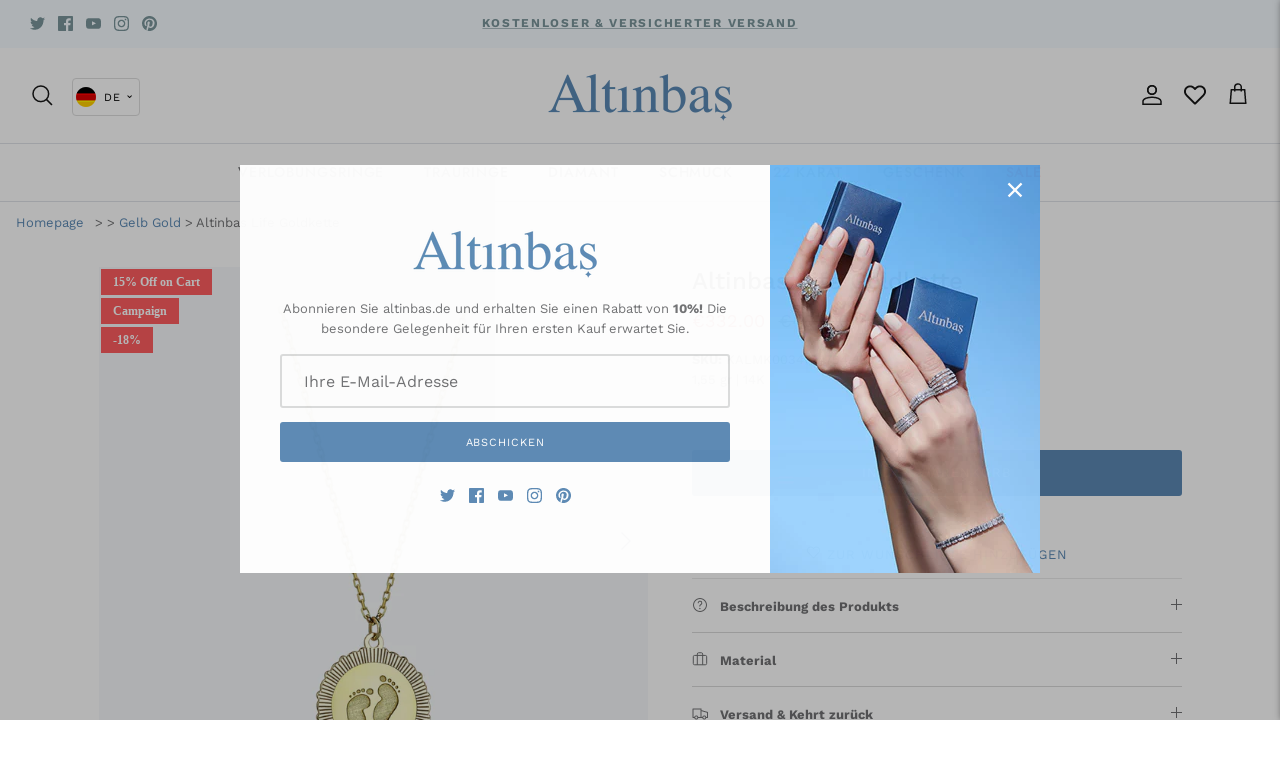

--- FILE ---
content_type: text/css
request_url: https://www.altinbas.de/cdn/shop/t/2/assets/altinbas-product-details.css?v=90215381450372906021681537681
body_size: 9842
content:
.urundetay-v2-product-name{font-size:24px;font-weight:500;color:#2a373a}.urundetay-v2-product-code{font-size:16px;text-align:left;color:#a2a2a2}.urundetay-v2-product-code span{display:inline-block;margin-right:15px}.urundetay-v2-detail{margin:15px auto;font-size:16px;color:#2a373a}.urundetay-v2-detail .urun-hakkinda{font-size:16px;color:#a2a2a2}.urundetay-v2-detail .urun-hakkinda_{font-size:16px;color:#2a373a;font-weight:400}.relative{position:relative!important}.table-responsive{border:solid 1px rgba(115,143,178,.2);border-radius:8px}.table>thead>tr>th{border-bottom:none}.table-responsive tr{border-bottom:solid 1px rgba(115,143,178,.2)}.table-responsive tr th{font-size:17px;font-weight:500;text-align:center;color:#2a373a;border-right:solid 1px rgba(115,143,178,.2)}.table-responsive tr td{font-size:17px;text-align:center;color:#2a373a;border-right:solid 1px rgba(115,143,178,.2)}.table-responsive tr td:last-child,.table-responsive tr th:last-child{border-right:none}.table-responsive tr:last-child{border-bottom:none}.urundetay-v2-label{font-size:15px;color:#738fb2;display:block}.urundetay-v2-select{font-size:15px;color:#a2a2a2;border-radius:8px;float:none;height:auto;border:solid 1px #a2a2a2;background-color:#fff;padding:15px 30px 15px 10px;width:100%;-webkit-appearance:none!important;-moz-appearance:none!important;appearance:none!important;background-repeat:no-repeat;background-size:24px 24px;background-position:calc(100% - 15px) 50%;background-image:url("data:image/svg+xml,%3Csvg width='24' height='24' viewBox='0 0 24 24' fill='none' xmlns='http://www.w3.org/2000/svg'%3E%3Cpath d='m3 7 9 9 9-9' stroke='%2357A0C6' stroke-width='2.6' stroke-linecap='round' stroke-linejoin='round'/%3E%3C/svg%3E%0A")}.urundetay-v2-select option{zoom:1.1}.urundetay-v2-select2{font-size:10px;color:#a2a2a2;border-radius:8px;float:none;height:auto;border:solid .8px #a2a2a2;background-color:#fff;padding:6px 3px;width:100%;-webkit-appearance:none!important;-moz-appearance:none!important;appearance:none!important;background-repeat:no-repeat;background-size:24px 24px;background-position:calc(100% - 15px) 50%;background-image:url("data:image/svg+xml,%3Csvg width='24' height='24' viewBox='0 0 24 24' fill='none' xmlns='http://www.w3.org/2000/svg'%3E%3Cpath d='m3 7 9 9 9-9' stroke='%2357A0C6' stroke-width='2.6' stroke-linecap='round' stroke-linejoin='round'/%3E%3C/svg%3E%0A")}.urundetay-v2-select2-x{background-size:12px 12px;background-position:calc(100% - 5px) 50%;padding-left:6px;font-size:13px}.urundetay-v2-select2 option{zoom:1.1}.product-single-left .product-thumbs li{border-radius:8px!important}.input_textarea{font-size:15px;color:#738fb2;padding:16px;border-radius:8px;border:solid 1px rgba(115,143,178,.2);background-color:#fff;font-weight:400!important;height:120px!important}.input_textarea:hover,.input_textarea:focus{box-shadow:none}.address-v2-select{font-size:15px;color:#738fb2;border-radius:8px;float:none;height:56px!important;border:solid 1px rgba(115,143,178,.2);background-color:#fff;padding:15px 30px 15px 10px;width:100%;-webkit-appearance:none!important;-moz-appearance:none!important;appearance:none!important;background-repeat:no-repeat;background-size:24px 24px;background-position:calc(100% - 15px) 50%;background-image:url("data:image/svg+xml,%3Csvg width='16' height='16' viewBox='0 0 16 16' fill='none' xmlns='http://www.w3.org/2000/svg'%3E%3Cpath d='m2 4.667 6 6 6-6' stroke='%2357A0C6' stroke-width='1.6' stroke-linecap='round' stroke-linejoin='round'/%3E%3C/svg%3E%0A")}[type=radio]:checked,[type=radio]:not(:checked){position:absolute;left:-9999px}[type=radio]:checked+label,[type=radio]:not(:checked)+label{position:relative;padding-left:28px;cursor:pointer;line-height:20px;display:inline-block;color:#666}[type=radio]:checked+label:before,[type=radio]:not(:checked)+label:before{content:"";position:absolute;left:0;top:0;width:18px;height:18px;border:1px solid #57a0c6;border-radius:100%;background:#fff}[type=radio]:checked+label:after,[type=radio]:not(:checked)+label:after{content:"";width:12px;height:12px;background:#57a0c6;position:absolute;top:3px;left:3px;border-radius:100%;-webkit-transition:all .2s ease;transition:all .2s ease}[type=radio]:not(:checked)+label:after{opacity:0;-webkit-transform:scale(0);transform:scale(0)}[type=radio]:checked+label:after{opacity:1;-webkit-transform:scale(1);transform:scale(1)}[type=checkbox]:checked,[type=checkbox]:not(:checked){position:absolute;left:-9999px}[type=checkbox]:checked+label,[type=checkbox]:not(:checked)+label{position:relative;padding-left:28px;cursor:pointer;line-height:20px;display:inline-block;color:#666}[type=checkbox]:checked+label:before,[type=checkbox]:not(:checked)+label:before{content:"";position:absolute;left:0;top:0;width:18px;height:18px;border:1px solid #57a0c6;border-radius:4px;background:#fff}[type=checkbox]:checked+label:after,[type=checkbox]:not(:checked)+label:after{content:"";width:12px;height:12px;background:#57a0c6;position:absolute;top:3px;left:3px;border-radius:4px;-webkit-transition:all .2s ease;transition:all .2s ease}[type=checkbox]:not(:checked)+label:after{opacity:0;-webkit-transform:scale(0);transform:scale(0)}[type=checkbox]:checked+label:after{opacity:1;-webkit-transform:scale(1);transform:scale(1)}.form-control.urundetay-v2-text{border-radius:8px;display:block;width:100%;padding:15px 10px;border:solid 1px #a2a2a2;background-color:#fff;font-size:15px;float:none;height:auto;color:#2a373a}.urundetay-v2-alyans{margin:15px auto}.alyans-title{margin:15px auto;font-size:17px;font-weight:500;color:#2a373a}.urundetay-v2-ring{font-size:16px;font-weight:500;text-decoration:underline;color:#57a0c6}.urundetay-v2-dflexaligncenter{display:flex;align-items:center}.urundetay-v2-alert-success{margin:15px auto;display:flex;align-items:center;border-radius:10px;border:solid 1px #7fbf35;background-color:#f5feea;font-size:14px;font-weight:500;color:#407306}.urundetay-v2-alert-success .svg-bonus{display:inline-block;margin-right:10px}.urundetay-v2-alert-info{margin:15px auto;display:flex;align-items:center;border-radius:8px;border:solid 1px #cee7ff;background-color:#cee7ff;font-size:16px;font-weight:500;color:#04386c}.urundetay-v2-alert-info .svg-bonus img{max-width:24px;max-height:24px;object-fit:contain}.urundetay-v2-alert-info .svg-bonus{display:inline-block;margin-right:10px}.urundetay-v2-cargo{width:100%;font-size:12px;color:#738fb2;font-weight:500;margin:12px auto;display:flex;align-items:center}.urundetay-v2-cargo .svg-cargo{display:inline-block;margin-right:5px}.urundetay-v2-cargo .svg-cargo svg{display:block}.p-0{padding:0}.pr-0{padding-right:0}.pr-1{padding-right:15px}.pl-0{padding-left:0}.pl-1{padding-left:15px}.mb-0{margin-bottom:0}.mb-15{margin-bottom:15px}.mb-30{margin-bottom:30px}.mb-45{margin-bottom:45px}.lh-30{line-height:30px}.mt-0{margin-top:0!important}.mt-15{margin-top:15px}.mt-30{margin-top:30px}.ml-0{margin-left:0}.ml-15{margin-left:15px}.ml-30{margin-left:30px}.mr-0{margin-right:0}.mr-15{margin-right:15px}.mr-15x{margin-right:15px!important}.mr-30{margin-right:30px}.urundetay-v2-product-extras{margin-top:50px}.urundetay-v2-set{padding:16px;border-radius:8px;border:solid .5px rgba(0,0,0,.2);clear:both}.urundetay-v2-set>.row{display:flex;padding:0 10px}.set-item{font-size:16px;font-weight:500;color:#2a373a}.set-item>.row{display:flex;align-items:center}.set-item-img img{width:100%;border-radius:8px;border:solid .5px rgba(0,0,0,.2)}.set-item-price{margin-top:10px}.set-item-submit{font-size:15px;font-weight:500;color:#2a373a;display:flex;align-items:center;flex-direction:column}.btn.btn-set-item{margin-top:15px;padding:8px 16px;border-radius:8px;background:transparent;border:solid 1.6px #57a0c6;font-size:20px;font-weight:600;height:auto;color:#57a0c6}.urundetay-v2-section-carat{font-size:16px;color:#2a373a;font-weight:400}.urundetay-v2-slide{margin-bottom:50px}.urundetay-v2-gift-box{margin:15px auto;padding:15px 15px 15px 80px;border-radius:8px;border:solid 1px #738fb2;background-image:url(../img/gift-ico-v2.PNG);background-size:75px 100px;background-repeat:no-repeat;background-position:-1% 110%;display:flex;align-items:center;flex-direction:row;justify-content:center}.urundetay-v2-gift-box2{margin:15px auto;border:solid 1px #ff5d60;overflow:hidden;border-radius:10px;box-shadow:0 8px 24px #7090b026;background-color:#fff}.vgb2-title{padding:15px;font-size:16px;font-weight:600;text-align:center;color:#fff;background-color:#ff5d60}.vgb2-content{padding:15px;font-size:16px;font-weight:400;line-height:1.78;text-align:left;color:#2a373a;display:flex}.vgb2-content2{font-size:16px}.vgb2-content span{font-weight:500}.vgb2-col-6{display:flex;flex-direction:row;align-items:center;justify-content:space-between}.vgb2-col img{max-width:100%}.vgb2-content .col-3{width:25%;padding:0 15px}.vgb2-content .col-9{width:75%;padding:0 15px}.vgb2-content2 .col-3{width:12.5%;padding:0 15px}.vgb2-content2 .col-9{width:87.5%;padding:0 15px}.vgb2-content .vgb2-col-6:first-child{border-right:1px solid #ff5d60}.vgb2-content2 .vgb2-col-6:first-child{border:none}.urundetay-v2-gift-title{font-size:24px;font-weight:500;color:#5c8ab8;margin-bottom:15px}.urundetay-v2-gift-content{font-size:18px;color:#2a373a;font-weight:400}.urundetay-v2-gift-right{padding-left:15px;display:flex;align-items:center;justify-content:center}.urundetay-v2-gift-right img{width:100%;max-width:115px}.v-orijinal,.v-orijinal2,.d-none{display:none!important}.yoy-title{font-size:17px;font-weight:500;text-align:center;color:#2a373a}.yoy-img{margin:15px auto}.yoy-img img{max-width:100%}.yoy-content{font-size:17px;font-weight:400;text-align:center;color:#2a373a}.yoy-content th{font-weight:500}.yoy-content tbody tr:nth-child(2n){background-color:#f5fafe}#v2-uyelik-header{background-image:url(../images/alt\c4\b1nbas-uye-ol-gorsel.jpg);background-position:center;background-repeat:no-repeat;background-size:cover;padding:200px 35px 35px}.v2-uyelik-header-content{font-size:30px;font-weight:500;color:#5c8ab8;border-radius:8px;padding:50px 30px;background-color:#fff9;display:flex;flex-direction:column;align-items:center;justify-content:center}.v2-uyelik-header-content>.row{width:100%;display:flex;align-items:center;justify-content:center}#v2-uyelik{padding:15px;text-align:center}#v2-uyelik .container{max-width:768px}#v2-uyelik .containerx{max-width:930px}#v2-uyelik .cat-title{font-size:17px;font-weight:500;color:#2a373a;margin:15px auto}.v2-uyelik-fg{text-align:left}.v2-uyelik-fg2{text-align:left;padding:0 15px}.v2-uyelik-fg .v2-form-label{font-size:15px;color:#738fb2;display:block;padding-left:10px}.v2-uyelik-fg .v2-form-select{font-size:15px;color:#738fb2;border-radius:8px;height:56px;float:none;border:solid 1px rgba(115,143,178,.2);background-color:#fff;padding:15px;width:100%;background-repeat:no-repeat;background-size:16px 16px;background-position:calc(100% - 15px) 50%;-webkit-appearance:none;appearance:none;background-image:url("data:image/svg+xml,%3Csvg width='16' height='16' viewBox='0 0 16 16' fill='none' xmlns='http://www.w3.org/2000/svg'%3E%3Cpath d='m2 4.667 6 6 6-6' stroke='%2357A0C6' stroke-width='2.6' stroke-linecap='round' stroke-linejoin='round'/%3E%3C/svg%3E%0A")}.v2-uyelik-fg .v2-form-text{border:solid 1px rgba(115,143,178,.2);font-size:15px;height:56px;color:#2a373a;padding:16px;border-radius:8px;background-color:#fff}.v2-uyelik-fg .v2-form-text:hover,.v2-uyelik-fg .v2-form-text:focus{border:solid 1px #738fb2;box-shadow:none}.uhc-alert{font-size:20px;font-weight:500;color:#f5feea;padding:16px 16px 16px 24px;border-radius:10px;background-color:#7fbf35;margin:50px auto;display:flex;align-items:center;justify-content:flex-start}.uhc-alert svg{margin-right:15px}.uhc-alertv2{position:fixed;margin:15px auto;top:20%;right:0;left:0;max-width:60%;z-index:9999999}#v2-content-bread{margin:15px auto}#v2-content-bread .row-bread{display:flex;flex-direction:row;align-items:center;justify-content:center}#v2-content-bread .row-bread .col{border-right:1px solid rgba(115,143,178,.2);min-width:16%;text-align:center}#v2-content-bread .row-bread .col:first-child{max-width:10%;min-width:10%;border:none;text-align:left}#v2-content-bread .row-bread .col:last-child{border:none}#v2-content-bread .vcb-link{font-size:14px;color:#000;font-weight:400;padding:0 15px}#v2-content-bread .vcb-link:hover,#v2-content-bread .vcb-link:focus{text-decoration:none}#v2-content-bread .vcb-link.main{font-weight:600;padding:0}#v2-content-bread .vcb-link.active{color:#5c8ab8;font-weight:700}#accordion.row-bread-mobil{display:none}#v2-support-content{margin-top:50px}.v2sc-blog{margin-bottom:48px}.v2sc-title{font-size:17px;font-weight:700;color:#2a373a;margin-bottom:25px}.v2sc-content{font-size:14px;font-weight:400;color:#2a373a}.v2sc-content span{font-weight:500;color:#5c8ab8}.v2sc-img{padding:32px;text-align:center;border-radius:10px;border:solid 1px #5c8ab8;transform:scale(1.15);z-index:1;background:#fff;transform-origin:top left}.v2sc-img img{max-width:100px!important}.mbl-bb{display:flex;align-items:center;justify-content:space-between;width:100%}.v2sc-desc{padding:24px 64px;border-radius:10px;border:solid 1px #5c8ab8;background-color:#fff}.mbl-v2scimg-blog,.mobil-card-block-up{display:none}.v2sc-card-content{padding:24px;z-index:1;position:relative;border-radius:10px;box-shadow:0 8px 24px #7090b026;border:solid 1px #5c8ab8;background-color:#fff}.v2sc-card-content>.row{display:flex;flex-direction:row;align-items:center;justify-content:center}.v2sc-card-content>.row .col{border-right:1px solid rgba(115,143,178,.2);min-width:20%;text-align:center;height:100%;display:flex;align-items:center;justify-content:center}.v2sc-card-content>.row .col:last-child{border:none}.v2sc-card-content>.row .col img{max-width:170px}.v2sc-card-content2{margin-bottom:48px;margin-top:-24px;z-index:0}.v2sc-card-content2-desc{padding:48px 24px 24px;border-radius:10px;box-shadow:0 8px 24px #7090b026;border:solid 1px #5c8ab8;background-color:#fff;max-width:80%;margin:0 auto;font-size:18px;font-weight:400;text-align:center;color:#2a373a}.v2sc-card-content2-desc span{font-size:22px;font-weight:700;color:#5c8ab8}.v2sc-2-desc{font-size:18px;font-weight:400;color:#2a373a;text-decoration:underline;margin-bottom:30px}.v2sc-2-desc-2{padding:0 24px}.v2sc-2-desc-2 img{max-width:100%!important}.v2scimg-blog{height:65px;margin:20px auto 0;border-bottom:1px solid rgba(115,143,178,.2)}.v2scimg-blog:last-child{border-color:transparent}.iban-blog{height:90.6px;display:flex;margin-bottom:10px;align-items:center;justify-content:space-between;border-radius:10px;border:solid 1px #5c8ab8;background-color:#fff;padding:0 24px 0 48px;font-size:14px;font-weight:400;color:#2a373a}.iban-blog span{color:#5c8ab8}.iban-blog p{margin-bottom:0}.iban-blog:last-child{margin-bottom:0}.copy-block{font-size:10px;font-weight:500;color:#5c8ab8}.copy-block img{width:24px;height:24px;object-fit:cover;margin-bottom:5px}.copy-block a,.copy-block a:hover,.copy-block a:focus{display:flex;align-items:center;justify-content:center;flex-direction:column;text-decoration:none;color:#5c8ab8}.ready-block{padding:24px 57px;text-align:center;border-radius:10px;border:solid 1px #5c8ab8;background-color:#fff;font-weight:400}.ready-block-title{font-size:24px;font-weight:600;color:#5c8ab8;margin-bottom:10px}.ready-block-desc{font-size:16px;color:#2a373a}.ready-block-desc span{font-weight:600;color:#5c8ab8}.ready-block-code{margin:50px auto}.ready-block-code a{padding:16px 32px;border-radius:10px;border:dashed 1px #5c8ab8;font-size:18px;font-weight:600;color:#5c8ab8}.ready-block-code a:hover,.ready-block-code a:focus{text-decoration:none}.ready-block-code img{margin-left:15px;max-height:30px}.ready-block-content{font-size:14px;color:#2a373a}.copy-icon{cursor:pointer;position:relative;border:5px solid black;width:60px;height:70px;font-size:100px;line-height:34px;word-break:break-word;text-align:center;padding:10px 1px 0;-webkit-user-select:none;user-select:none}.copy-icon:after,.copy-icon:before{content:&#39;&#39;position:absolute;border:solid black;-webkit-transform:translateX(-50%);transform:translate(-50%);left:50%}.copy-icon:after{border-width:6px;border-top-left-radius:6px;border-top-right-radius:6px;width:20px;top:-8px}.copy-icon:before{border-width:6px;bottom:103%;border-radius:50%;background-color:#000}.link-icon{position:absolute;bottom:-13px;right:-20px;border:4px solid black;width:45px;height:17px;border-radius:40px;background:#fff;box-shadow:0 0 0 5px #fff}.link-icon:after,.link-icon:before{content:&#39;&#39;position:absolute;border-style:solid;width:20px}.link-icon:after{top:50%;left:50%;-webkit-transform:translate(-50%,-50%);transform:translate(-50%,-50%);border-width:2px}.link-icon:before{-webkit-transform:rotate(-90deg);transform:rotate(-90deg);left:9px;top:5px;border-color:#fff;border-width:4px}.toastbox{width:280px;padding:10px;background-color:#5c8ab8;color:#fff;text-align:center;border-radius:4px;position:fixed;top:105%;right:15px;-webkit-transition:transform .3s linear;transition:transform .3s linear}.toastbox.toast-tox--active{-webkit-transform:translateY(-150px);transform:translateY(-150px)}.v2-modal-b3{background:#000c}.v2-modal-b3 .modal-header{position:relative}.v2-modal-b3 .modal-dialog{height:100%;overflow:hidden;margin:auto;display:flex;align-items:center;justify-content:center}.v2-modal-b3 .modal-content{height:auto;min-height:30%;max-height:80%;width:100%;overflow-y:auto}.v2-modal-b3 .close{background:transparent;position:absolute;padding:10px 15px;top:0;right:0;cursor:pointer;z-index:8040}.v2-modal-b3 .close:after{content:"\f117";font-family:futura;display:inline-block;font-size:16px;font-weight:400}.v2-modal-b3 .close{right:10px!important;top:10px!important;background-color:#f5fafe!important;border-radius:50%!important;color:#57a0c6!important}#v2cat-seo{margin:30px auto}.v2cat-img img{max-width:100%}.v2cat-title{font-size:24px;font-weight:500;text-align:left;color:#2a373a;margin-bottom:15px}.v2cat-p{font-size:16px;color:#2a373a}.v2cat-p p{margin-bottom:15px}.v2cat-link{margin:30px auto;text-align:center}.v2cat-link a{display:inline-flex;font-size:16px;font-weight:600;color:#57a0c6;background-color:#fff;padding:16px 32px;border-radius:8px;border:solid 1.6px #57a0c6}.v2cat-link a:hover,.v2cat-link a:focus{text-decoration:none;color:#57a0c6}.v2cat-body{height:0px;visibility:hidden;padding:15px 0}.v2cat-link a.v2cat-body-link-close{display:none;align-items:center;justify-content:center;flex-direction:column;width:48px;padding:0;height:48px;font-size:12px;font-weight:600;color:#fff;background-color:#57a0c6;border-radius:50%;border:solid 1.6px #57a0c6}.v2cat-link a.v2cat-body-link-close:hover,.v2cat-link a.v2cat-body-link-close:focus{color:#fff}.v2cat-ss-title{font-size:24px;font-weight:700;margin-bottom:15px;text-align:center;color:#2a373a}.checkLabel{display:inline-block;width:auto;float:none;margin-right:20px;font-size:17px;color:#2a373a}.checkLabel2{text-align:left;display:block;width:100%;font-size:15px;font-weight:500;line-height:1.6;color:#2a373a}.checkLabel2 a,.checkLabel2 a:hover,.checkLabel2 a:focus{color:#57a0c6;text-decoration:underline}.h-56{height:60px;float:left;display:flex;align-items:center}.w-100{width:100%!important}.mw-100{max-width:100%!important}.btn.v2-btn-submit{padding:15px;border-radius:8px;line-height:1.5!important;background-color:#5c8ab8;font-size:20px;font-weight:600;height:auto;width:100%;max-width:420px;color:#f5fafe;display:flex;align-items:center;justify-content:center;margin:0 auto}.btn.v2-btn-submit svg{margin-right:15px;min-width:25px;width:25px}.btn.v2-btn-submit.v2-btn-submit-facebook{background-color:#1877f2}.btn.v2-btn-submit.v2-btn-submit-google{background-color:#2055a9}.loginpageo.btn.v2-btn-submit.v2-btn-submit-facebook,.loginpageo.btn.v2-btn-submit.v2-btn-submit-google{width:auto;display:inline-flex;min-width:190px;margin:15px}.v2-login{max-width:460px;margin:0 auto}.v2-login form{float:none!important}.v2-login-title{font-size:17px;font-weight:500;text-align:center;color:#2a373a}#log3pop{margin-bottom:10px;width:490px;display:none;padding:60px 15px 15px;text-align:center}.log3title{font-size:17px;font-weight:600;line-height:1.29;color:#2a373a;margin-bottom:30px}.log3img{margin-bottom:10px}.log3img img{max-width:120px;border-radius:10px;border:solid .5px rgba(0,0,0,.12)}.log3ptext,.log3ptextc{font-size:14px;font-weight:600;color:#2a373a;margin-bottom:40px}.log3btn .btn-set-item,.log3btn .v2-btn-submit{margin:0 auto;width:100%;padding:16px 8px;height:auto}.v2-remove-item{text-align:center;max-width:490px}.v2-remove-icon{margin:15px auto 25px}.v2-remove-icon img{max-width:64px}.v2-remove-content{margin-bottom:50px;font-size:17px;font-weight:500;text-align:center;color:#2a373a}.v2-remove-links{margin:15px auto}.remove-icon-1{width:calc(48% - 30px);margin:0 15px;display:inline-block;padding:16px;border-radius:8px;border:solid 1px #5c8ab8;background-color:#fff;font-size:20px;font-weight:600;text-align:center;line-height:1.5;text-decoration:none;color:#5c8ab8}.remove-icon-2{width:calc(48% - 30px);margin:0 15px;display:inline-block;padding:16px;border-radius:8px;border:solid 1px #5c8ab8;line-height:1.5;background-color:#5c8ab8;font-size:20px;font-weight:600;text-align:center;text-decoration:none;color:#fff}.remove-icon-1:hover,.remove-icon-1:focus,.remove-icon-2:hover,.remove-icon-2:focus{text-decoration:none}.shopping-cart .v2-order-process{padding:25px 15px;background-color:#fff;border-top-left-radius:8px;border-top-right-radius:8px;border:1px solid #fff}.shopping-cart li.v2-shopping-steps-li{font-weight:400;font-size:20px;text-align:center;color:#738fb2;width:32%;margin:0 auto}.shopping-cart li.v2-shopping-steps-li.active{font-weight:500}.shopping-cart li.v2-shopping-steps-li:before{content:"";width:100%;height:8px;background:#f5fafe;position:absolute;border:solid 1px rgba(92,138,184,.3);left:0;top:50px;border-radius:8px}.shopping-cart li.v2-shopping-steps-li.active:before{background-color:#5c8ab8}.shopping-cart li.v2-shopping-steps-li:after{content:"";background-color:transparent;width:24px;height:24px;position:absolute;background-repeat:no-repeat;right:-12px;top:calc(50% - 12px);background-position:center;background-size:cover;background-image:url("data:image/svg+xml,%3Csvg width='25' height='24' viewBox='0 0 25 24' fill='none' xmlns='http://www.w3.org/2000/svg'%3E%3Cpath d='m7.5 21 9-9-9-9' stroke='%23738FB2' stroke-width='2.6' stroke-linecap='round' stroke-linejoin='round' opacity='.7'/%3E%3C/svg%3E%0A")}.shopping-cart li.v2-shopping-steps-li.active:after{background-color:transparent;background-image:url("data:image/svg+xml,%3Csvg width='25' height='24' viewBox='0 0 25 24' fill='none' xmlns='http://www.w3.org/2000/svg'%3E%3Cpath d='m7.5 21 9-9-9-9' stroke='%235c8ab8' stroke-width='2.6' stroke-linecap='round' stroke-linejoin='round' opacity='1'/%3E%3C/svg%3E%0A")}.shopping-cart li.v2-shopping-steps-li:last-child:after{display:none}.shopping-cart li.v2-shopping-steps-li.bg-ok:before{background-color:#5c8ab8}.v2-alert-log{margin:15px auto!important;display:flex;align-items:center;border-radius:10px;border:solid 1px #5c8ab8;background-color:#f5fafe;font-size:14px;font-weight:500;color:#2a373a}.v2-alert-log .svg-log{display:inline-block;margin-right:10px}.v2-alert-log a{display:inline-block;padding:0 5px;font-weight:600;color:#5c8ab8;text-decoration:underline}.v2-alert-log2{margin:15px auto!important;display:flex;align-items:center;border-radius:10px;border:solid 1px #5c8ab8;background-color:#fff;font-size:14px;font-weight:500;color:#2a373a;box-shadow:0 0 10px #0000001a}.v2-alert-log2 .svg-log{display:inline-block;margin-right:10px}.v2-alert-log2 a{display:inline-block;padding:0 5px;font-weight:600;color:#5c8ab8;text-decoration:underline}.v2-alert-log3{margin:15px auto!important;display:flex;align-items:center;border:solid 1px #cee7ff;border-radius:10px;background-color:#cee7ff;font-size:14px;font-weight:500;color:#04386c}.v2-alert-log3 .svg-log{display:inline-block;margin-right:10px}.v2-alert-log3 a{display:inline-block;padding:0 5px;font-weight:600;color:#cee7ff;text-decoration:underline}.basket-body{padding:16px;margin:15px auto;background-color:#fff;border-bottom-left-radius:8px;border-bottom-right-radius:8px}.v2-basket-body-item{padding:15px;border-bottom:1px solid rgba(115,143,178,.2)}.v2-basket-body-content{display:flex;flex-direction:row;align-items:center;justify-content:flex-start}.v2-col-image{width:10%;display:inline-flex;align-items:center;justify-content:center}.v2-col-detail{width:55%;display:inline-flex;flex-direction:column;align-items:flex-start;justify-content:flex-start;padding:0 15px}.v2-col-code{font-size:10px;color:#2a373a}.v2-col-title{font-size:17px;font-weight:500;color:#2a373a}.v2-col-measure{font-size:13px;color:#2a373a}.v2-col-desc{font-size:13px;font-weight:500;color:#2a373a}.v2-col-qty{width:10%;display:inline-flex;font-size:17px;font-weight:500;color:#2a373a;justify-content:center}.mbl-v2-col-qty{display:none}.v2-col-price{width:15%;display:inline-flex;flex-direction:column;align-items:center;justify-content:center}.v2-col-remove{width:10%;display:inline-flex;align-items:center;justify-content:center;font-size:13px;font-weight:500;color:#2a373a}.v2-old-price{font-size:17px;color:#2a373a;text-decoration:line-through}.v2-new-price{font-size:17px;font-weight:500;color:#5c8ab8}.v2-col-table{margin:15px auto 0;width:100%;font-weight:400}.shopping-cart .table-prices td.gift_cheque_code_12{width:100%;font-size:17px;font-weight:500;color:#2a373a}.shopping-cart .continue-purchase.basketsubmita{width:100%;max-width:100%;height:auto;font-size:20px;line-height:1.5;font-weight:600;color:#f5fafe;display:flex;align-items:center;justify-content:center;padding:12px 16px;border-radius:8px;background-color:#5c8ab8}.basket ul.gift_cheque{width:50%;max-width:50%}#form2 .gift_cheque_code_222{width:30%}.basket ul.gift_cheque li{width:60%;display:inline-block}.basket ul.gift_cheque li.gift_cheque_code_1{width:100%;font-size:17px;font-weight:500;color:#2a373a}.basket ul.gift_cheque li.gift_cheque_code_2{width:100%;font-size:15px;font-weight:500;color:#738fb2;padding-left:10px}.basket ul.gift_cheque li input[type=text]{padding:16px;width:100%;border-top-left-radius:8px;border-bottom-left-radius:8px;height:56px;border:solid 1px #57a0c6;background-color:#fff;font-size:15px;font-weight:400;color:#2a373a}.basket ul.gift_cheque li input[type=submit]{padding:16px;background-color:#57a0c6;height:56px;display:flex;align-items:center;width:100%;justify-content:center;font-size:20px;font-weight:600;color:#f5fafe;border-radius:0 8px 8px 0}.shopping-cart .table-prices{margin:0;width:320px}.shopping-cart .table-prices td{font-size:17px;color:#2a373a;font-weight:400;padding:10px 0}.shopping-cart .table-prices td .prices{font-weight:500}.table-prices-border{border:solid 1px #738fb2!important;border-radius:8px;display:inline-block;clear:both;padding:0 15px;float:right;margin:20px auto}.pricesblue{color:#57a0c6}.pricesblue2{color:#5c8ab8!important}.shopping-cart .table-prices td .prices{text-align:right!important}.basket ul.gift_cheque li.gift_cheque_code_1v2{width:90%}#v2banner-head-up{box-shadow:0 8px 24px #7090b026;border:solid 1px #5c8ab8;border-top-left-radius:16px;border-top-right-radius:16px;background-color:#fff;font-size:20px;color:#5c8ab8;padding:0 16px;clear:both}#v2banner-head-up .panel-default{margin:0 auto;border:none}#v2banner-head-up .panel-heading{background:transparent!important;box-shadow:none!important;border:none!important;padding:0}#v2banner-head-up .panel-title{padding:0;font-size:20px;text-align:left;color:#5c8ab8}#v2banner-head-up .panel-title img{max-height:24px;margin-right:15px}#v2banner-head-up .panel-title a{width:100%;display:block;padding:16px;font-weight:400}#v2banner-head-up .panel-title a:hover,#v2banner-head-up .panel-title a:focus{text-decoration:none;color:#5c8ab8}#v2banner-head-up .panel-body{margin-left:70px;font-size:16px;color:#2a373a;font-weight:500;border-top:solid 1px rgba(115,143,178,.2);padding-left:0}#v2banner-head-up .panel-title a span{background-color:#fff;padding:2px;height:26px;width:26px;border:1px solid #fff;border-radius:50%;float:right}#v2banner-head-up .panel-title a span:after{content:"";display:inline-block;width:20px;height:20px;background-repeat:no-repeat;background-position:center;background-image:url("data:image/svg+xml,%3Csvg width='20' height='20' viewBox='0 0 20 20' fill='none' xmlns='http://www.w3.org/2000/svg'%3E%3Cpath style='transform: rotate(180deg); transform-origin: 50%25 50%25;' d='m2.5 5.833 7.5 7.5 7.5-7.5' stroke='%2357A0C6' stroke-width='2.6' stroke-linecap='round' stroke-linejoin='round'/%3E%3C/svg%3E%0A")}#v2banner-head-up .panel-title a.collapsed span:after{content:"";display:inline-block;width:20px;height:20px;background-image:url("data:image/svg+xml,%3Csvg width='20' height='20' viewBox='0 0 20 20' fill='none' xmlns='http://www.w3.org/2000/svg'%3E%3Cpath d='m2.5 5.833 7.5 7.5 7.5-7.5' stroke='%2357A0C6' stroke-width='2.6' stroke-linecap='round' stroke-linejoin='round'/%3E%3C/svg%3E%0A");background-repeat:no-repeat;background-position:center}#v2banner-head{background-color:#f5fafe;font-size:20px;color:#2a373a;padding:30px 0;clear:both}.vbh-img img{width:100%;object-fit:cover}.vbh-title{font-size:24px;font-weight:500;text-align:left;color:#2a373a}.vbh-r{text-align:right}.vbh-a,.vbh-a:hover,.vbh-a:focus{text-decoration:none;display:flex;width:100%;align-items:center;justify-content:flex-end;text-decoration:none!important}.vbh-a img{max-height:28px;padding-left:15px}.vbh-row{display:flex;align-items:center}.vbh-row-link{display:none}.vbh-bread{font-size:16px!important;color:#a2a2a2}#v2banner-breadcrumb{width:100%;padding:15px;background:#fff}#v2banner-breadcrumb .container{padding:0;overflow-x:auto}#v2banner-star{width:100%;padding:15px;background:#fff;clear:both}.v2-old1-price{text-decoration:line-through;font-size:14px;font-weight:300;text-align:center;color:#2a373a}.v2-old2-price{text-decoration:line-through;font-size:20px;font-weight:500;text-align:center;color:#2a373a}.v2-old3-price{font-weight:500;color:#57a0c6;text-align:center;border-radius:8px;border:solid 1px #57a0c6;padding:5px 10px;display:inline-block}.v2-old3-Text{font-size:10px;display:block;line-height:20px}.v2-old3-Price{font-size:24px;display:block;line-height:26px}#flt-1{padding:15px;margin-top:50px}.dflx100{display:flex;width:100%;align-items:flex-start}.dflx100 .product-box{text-align:center}.dflx100 .product-box img{width:100%;object-fit:contain}.dflx100 .product-box h2{font-size:16px;font-weight:500;text-align:center;color:#2a373a;margin:15px auto;height:auto;line-height:1.5}.dflx100 .product-box .pricev2{font-size:20px;font-weight:600;text-align:center;color:#2a373a}.dflx100 .product-box .old-pricev2{color:#a2a2a2;text-decoration:line-through}.dflx100 .product-box .new-pricev2{color:#5c8ab8}.dflx100 .product-box .topbar{position:absolute;top:15px;left:15px;font-size:16px;font-weight:600;text-align:center;z-index:1;color:#fff;padding:8px 16px;border-radius:8px;border:solid .5px rgba(0,0,0,.2);background-color:#57a0c6}.product-image-top-block{position:absolute;top:15px;left:15px;z-index:9}.product-image-top-block svg{margin-right:5px;max-width:20px;max-height:20px}.product-image-top-block a{display:flex;align-items:center;justify-content:center;margin-right:15px;font-size:12px;font-weight:600;text-align:center;z-index:1;color:#fff;padding:6px 12px;border-radius:8px;text-decoration:none;min-width:140px}.product-image-top-block a.adisc{font-size:16px;margin-right:15px;font-size:12px;font-weight:600;text-align:center;z-index:1;color:#fff;padding:6px 12px;border-radius:8px;border:solid .5px rgba(0,0,0,.2);background-color:#57a0c6}.product-image-top-block a.acamp{border:solid .5px #ff5d60;background-color:#ff5d60}.product-image-top-block a.anew{border:solid .5px #57a0c6;background-color:#57a0c6}.product-image-top-block a.astock{border:solid .5px #ff5d60;background-color:#ff5d60}.product-image-top-block a.aday,.product-image-top-block a.afast{border:solid .5px #5c8ab8;background-color:#5c8ab8}.product-image-top-block a.aup{border:solid .5px #57a0c6;background-color:#57a0c6}.product-image-top-block a:hover,.product-image-top-block a:focus{text-decoration:none}.card-img{position:absolute;right:2px;bottom:2px}.card-img img{height:50px}#v2-basket-buttom{position:fixed;bottom:0;left:0;right:0;width:100%;background-color:#fff;padding:8px;background:#57a0c6;z-index:999!important}.v2-basket-buttom-row-2{display:none}.v2-basket-buttom-row{display:flex;align-items:center}.v2-bb-left{font-size:24px;font-weight:500;color:#fff}.v2-bb-left2{font-size:16px;font-weight:400;color:#fff}.v2-bb-right-text{font-size:16px;font-weight:300;text-align:right;color:#fff}.v2-bb-right-price{text-align:right}.v2v3 .v2-bb-old-price{display:block;font-size:14px;text-decoration:line-through;margin-right:0;text-align:right}.v2v3 .v2-bb-new-price{display:block;font-size:16px;text-decoration:line-through;text-align:right}.v2v3 .v2-bb-right-price{text-align:right;width:100%}.v2v3 .v2-bb-right-text{padding-right:15px;text-align:center;width:100%;margin-bottom:5px;display:flex;justify-content:flex-end;align-items:center}.v2v3 .row3{width:100%;margin:0 auto;justify-content:space-between;display:flex;align-items:center}.multprice{font-weight:500;color:#fff;text-align:center;border-radius:8px;border:solid 1px #fff;HEIGHT:100%}.multpriceText{font-size:10px;display:block;line-height:20px}.multpricePrice{font-size:20px;display:block;line-height:26px}.v2-bb-old-price{font-size:24px;font-weight:300;text-align:right;margin-right:15px;text-decoration:line-through;color:#fff}.v2-bb-new-price{font-size:24px;font-weight:600;text-align:right;color:#fff}.v2-basket-buttom-link{text-decoration:none;font-size:16px;font-weight:600;color:#57a0c6;padding:16px 24px;border-radius:8px;background-color:#fff;max-width:100%;display:inline-flex;align-items:center;justify-content:center;width:100%}.v2-basket-buttom-link img{margin-right:5px}.v2-basket-buttom-link:hover,.v2-basket-buttom-link:focus{text-decoration:none;color:#57a0c6}.vwf23d,.border-color-transparent{border-color:transparent!important}.bbr-2{display:flex;align-items:flex-end;justify-content:center;flex-direction:column}.bbr-3{text-align:right}.v2-begenEkle{background-color:#fff!important;border-radius:15px!important;padding:10px!important;height:auto;width:45px;height:45px;display:flex;align-items:center;justify-content:center;right:15px!important;top:15px!important}.urundetay-v2-alert-group .div1{padding:5px 15px;text-align:center}.urundetay-v2-alert-group .div2{padding:5px 15px}.urundetay-v2-alert-group .v2ag-1{display:flex;align-items:center;justify-content:center;flex-direction:row;border-radius:10px;box-shadow:0 0 10px #0000001a;border:solid 1px #5c8ab8;background-color:#fff;margin:15px auto;padding:0}.urundetay-v2-alert-group p{border-bottom:1px dotted #738fb2;padding:10px 0;margin:0 auto}.urundetay-v2-alert-group p:last-child{border:none}.urundetay-v2-alert-group a{font-size:14px;color:#2a373a;font-weight:500}.urundetay-v2-alert-group a:hover,.urundetay-v2-alert-group a:focus{text-decoration:none}.urundetay-v2-alert-group img{max-width:80%}.urundetay-v2-alert-group .v2ag-2{display:flex;align-items:center;justify-content:center;flex-direction:row;border-radius:10px;box-shadow:0 0 10px #0000001a;border:solid 1px #7fbf35;background-color:#fff;margin:15px auto;padding:0}.urundetay-v2-alert-group .v2ag-2 img{max-width:100%}.product-extras-mobile{display:none}#accordion{margin:20px auto}#accordion.panel-group2{border:1px solid rgba(115,143,178,.2);border-radius:15px;padding:5px}#accordion.panel-group3{border:1px solid #57a0c6;border-radius:15px;padding:5px}#accordion.panel-group3 .v2-adres-fg{padding-left:0}#accordion .card-date{display:inline-block;width:auto;margin-right:15px;float:none;width:110px}#accordion .v2-adres-fg small{font-size:15px;font-weight:500;text-decoration:underline;color:#57a0c6}#accordion .panel,#accordion .panel-heading,#accordion panel-title,#accordion .panel-body{border:0}#accordion .panel{box-shadow:none;background-color:transparent;border-bottom:1px solid rgba(115,143,178,.2);font-weight:400}#accordion.panel-group3 .panel{border-bottom:1px solid #57a0c6;border-radius:0;padding:5px 0}#accordion .panel .urundetay-v2-cargo{color:#2a373a;font-weight:400}#accordion .panel .panel-heading{background-color:transparent;border-radius:0}#accordion .panel:last-child{border:none}#accordion .panel .panel-heading .panel-title a{text-decoration:none;display:block;width:100%;line-height:26px}#accordion .panel .panel-heading .panel-title a span{float:right}#accordion .panel .panel-heading .panel-title a span:after{content:"";display:inline-block;width:20px;height:20px;background-repeat:no-repeat;background-position:center;background-image:url("data:image/svg+xml,%3Csvg width='20' height='20' viewBox='0 0 20 20' fill='none' xmlns='http://www.w3.org/2000/svg'%3E%3Cpath style='transform: rotate(180deg); transform-origin: 50%25 50%25;' d='m2.5 5.833 7.5 7.5 7.5-7.5' stroke='%2357A0C6' stroke-width='2.6' stroke-linecap='round' stroke-linejoin='round'/%3E%3C/svg%3E%0A")}#accordion .panel .panel-heading .panel-title a.collapsed span:after{content:"";display:inline-block;width:20px;height:20px;background-image:url("data:image/svg+xml,%3Csvg width='20' height='20' viewBox='0 0 20 20' fill='none' xmlns='http://www.w3.org/2000/svg'%3E%3Cpath d='m2.5 5.833 7.5 7.5 7.5-7.5' stroke='%2357A0C6' stroke-width='2.6' stroke-linecap='round' stroke-linejoin='round'/%3E%3C/svg%3E%0A");background-repeat:no-repeat;background-position:center}.address-page-title{font-size:17px;font-weight:500;text-align:left;color:#2a373a;margin-bottom:15px}.address-page-title-blue{font-size:20px;font-weight:500;text-align:left;color:#738fb2;margin-bottom:15px}.address-page-radio-group{display:inline-block;font-size:17px;text-align:left;color:#2a373a;margin-right:50px}.address-page-radio-group-2{font-size:17px;text-align:left;color:#2a373a}.brdrb-1{border-bottom:1px solid rgba(115,143,178,.2);padding-bottom:15px}.basket-block-limit{padding:15px;border-radius:8px;border:solid 1px rgb(115,143,178,.3)}.basket-block{width:80%;display:inline-block}.basket-block-limit .v2-col-image{width:15%;display:inline-flex;align-items:center;justify-content:center}.basket-block .v2-col-desc,.basket-block .v2-col-measure{font-size:13px;font-weight:400}.basket-block .v2-col-title{font-size:16px}.basket-block .mbbb-col-60{display:inline-block;width:60%}.basket-block .mbbb-col-40{display:inline-block;width:37%;text-align:right}.basket-block-limit .table-prices{margin:5px auto;width:100%;float:none;text-align:left}.basket-block-limit .table-prices .prices{font-weight:600}.basket-block-limit .table-prices td{padding:5px 15px}.payment-page-desc{padding:15px;font-size:17px;line-height:1.65;text-align:left;color:#2a373a;font-weight:400}.payment-page-desc p{margin-bottom:5px}.v2-adres-label{font-size:15px;font-weight:500;color:#738fb2;display:flex;align-items:center;padding-left:10px}.v2-adres-label svg{margin-right:5px}.v2-adres-text{font-size:15px;color:#738fb2}button[type=submit].btn-adres{width:100%;max-width:100%;height:auto;font-size:20px;line-height:1.5;font-weight:600;color:#fff;display:flex;align-items:center;justify-content:center;padding:12px 16px;border-radius:8px;background-color:#5c8ab8;margin-top:30px;display:block}.v2-yeni-adres-ekle{padding:20px 16px;border-radius:8px;border:solid 1px rgba(115,143,178,.2);background-color:#fff;min-height:144px;display:flex;flex-direction:column;justify-content:center;align-items:center}.v2-yeni-adres-ekle a{display:block;width:100%;text-align:center}.v2-yeni-adres-ekle span{font-size:15px;font-weight:600;text-align:center;color:#5c8ab8;text-decoration:underline}.v2-adres-blok{padding:20px 16px;border-radius:8px;border:solid 1px rgba(115,143,178,.2);background-color:#fff;min-height:144px;font-weight:400}.v2-adres-blok-default{background-color:#57a0c60d;border-radius:8px;border:solid 1px #5c8ab8}.v2-adres-blok-up{margin:5px auto}.v2-adres-blok-up .address-page-radio-group-2{display:inline-block;width:75%}.v2-adres-blok-up .address-page-radio-group-2 label{font-size:15px;color:#738fb2}.v2-adres-blok-up a{display:inline-block;width:20%;text-align:right;font-size:15px;line-height:20px;font-weight:500;text-decoration:underline;color:#57a0c6}.v2-adres-blok-title{font-size:15px;text-align:left;color:#2a373a;display:flex;align-items:center}.v2-adres-blok-title svg{margin-right:5px}.v2-adres-blok-phone{font-size:13px;color:#2a373a;display:flex;align-items:center;justify-content:flex-end}.v2-adres-blok-adres{font-size:15px;margin:15px auto;text-align:left;color:#2a373a}.siparis-tb-w-a{float:right}.siparis-tb-w-a svg path{fill:#57a0c6}.order-process #accordion .panel .panel-heading .panel-title a span{background-color:#5c8ab8;padding:2px;height:26px;width:26px;border:1px solid #fff;border-radius:50%}.order-process #accordion .panel .panel-heading .panel-title a.collapsed span{background-color:#fff;border-color:#5c8ab8;padding:3px 2px}.order-process #accordion .panel .panel-heading .panel-title a.collapsed span:after{background-image:url("data:image/svg+xml,%3Csvg width='20' height='20' viewBox='0 0 20 20' fill='none' xmlns='http://www.w3.org/2000/svg'%3E%3Cpath d='m2.5 5.833 7.5 7.5 7.5-7.5' stroke='%235c8ab8' stroke-width='2.6' stroke-linecap='round' stroke-linejoin='round'/%3E%3C/svg%3E%0A")}.order-process #accordion .panel .panel-heading .panel-title a span:after{background-image:url("data:image/svg+xml,%3Csvg width='20' height='20' viewBox='0 0 20 20' fill='none' xmlns='http://www.w3.org/2000/svg'%3E%3Cpath style='transform: rotate(180deg); transform-origin: 50%25 50%25;' d='m2.5 5.833 7.5 7.5 7.5-7.5' stroke='%23fff' stroke-width='2.6' stroke-linecap='round' stroke-linejoin='round'/%3E%3C/svg%3E%0A")}.mbl-basket-block{display:none}.fancybox-overlay,.fancybox-opened{z-index:9999999999}.fancybox-inner{overflow-x:hidden!important}.fancybox-close{right:30px!important;top:15px!important;background-color:#f5fafe!important;border-radius:50%!important;color:#57a0c6!important}.mfb-head{display:flex;align-items:center;justify-content:space-between;text-align:center}.my-filter-order{display:none}.my-filter-btn{font-size:16px;font-weight:500;color:#5c8ab8;padding:15px;display:block}.my-filter-btn img{width:20px;margin-right:5px}.my-filter-btn:hover,.my-filter-btn:focus{color:#5c8ab8;text-decoration:none}.my-filter-btn-order{border:1px solid transparent;background-repeat:no-repeat;background-size:24px 24px;background-position:calc(100% - 15px) 50%;background-image:url("data:image/svg+xml,%3Csvg width='16' height='16' viewBox='0 0 16 16' fill='none' xmlns='http://www.w3.org/2000/svg'%3E%3Cpath d='m2 4.667 6 6 6-6' stroke='%2357A0C6' stroke-width='1.6' stroke-linecap='round' stroke-linejoin='round'/%3E%3C/svg%3E%0A")}.dropdown.open .my-filter-btn-order{border:1px solid #57A0C6;border-top-right-radius:8px;border-top-left-radius:8px;border-bottom:none;background-image:url("data:image/svg+xml,%3Csvg width='16' height='16' viewBox='0 0 16 16' style='transform: rotate(180deg); transform-origin: 50%25 50%25;' fill='none' xmlns='http://www.w3.org/2000/svg'%3E%3Cpath d='m2 4.667 6 6 6-6' stroke='%2357A0C6' stroke-width='1.6' stroke-linecap='round' stroke-linejoin='round'/%3E%3C/svg%3E%0A")}.my-count-text{font-size:14px;color:#a2a2a2}.my-filter-dropdown-menu{top:96%;left:0;width:100%;max-width:100%;padding:24px 16px;background:#fff;border:1px solid #57A0C6;border-radius:0 0 8px 8px/0px 0px 8px 8px;border-top:none;box-shadow:none}.panel-heading-top-0{padding-top:0!important}.v2-btn-filter-c{border:solid 1px #5c8ab8;border-top-left-radius:8px;border-top-right-radius:8px}.card-item-group .mygroup-sablons .owl-dots{bottom:20px!important;top:auto!important;height:calc(100% - 20px)!important}.mygroup-sablons .owl-dots .owl-dot span{background:#fff;width:20px;height:7px;display:inline-block;border:.1px solid #748db182;left:0;margin:0 5px;bottom:5px;position:absolute}.mygroup-sablons .owl-dots .owl-dot.active span{background:#5787b5;border:.1px solid #748db182}.mygroup-sablons .owl-dots{height:100%;position:absolute;top:0;width:100%}.mygroup-sablons .owl-dots .owl-dot{height:100%;position:relative;width:30px}.relative:hover .my-owl-nav{display:block}.my-owl-nav{display:none;position:absolute;left:7px;bottom:7px;z-index:1}.my-owl-nav span{background:transparent;margin:0 3px;padding:0;display:inline-block}.my-owl-nav span:hover{cursor:pointer}.v2-share-blog{margin-bottom:50px}.share-new-blog{display:flex;flex-direction:row;justify-content:space-around;align-items:flex-start;border:solid .5px rgba(87,160,198,.2);border-radius:8px}.snb:last-child{border:none}.snb{display:flex;align-items:center;justify-content:center;padding:10px 18px;border-right:.5px solid rgba(87,160,198,.2)}.snb a{height:24px}.snb svg{height:24px}.wrapflex{display:flex;flex-wrap:wrap;margin-bottom:15px}.my-border-box{padding:16px 20px;height:100%;width:100%;border-radius:8px;border:solid 1px rgba(115,143,178,.2);background-color:#fff;float:left}.pirlanta-table th{width:calc(100% / 7);font-size:16px!important;font-weight:500!important}.pirlanta-table td{font-size:13px!important;font-weight:400!important}.standart-table th{font-size:16px!important;font-weight:500!important}.standart-table td{font-size:13px!important;font-weight:400!important}.uh-title{font-size:30px;font-weight:700;line-height:.8;text-align:center;color:#5c8ab8}.uh-text{font-size:16px;line-height:1.56;text-align:center;color:#2a373a}.uh-content{padding:30px 50px}#v2cat-list{padding:50px 0}.v2-maincat{width:19%;padding:15px;display:inline-flex;align-items:center;justify-content:center;flex-direction:column;margin-bottom:15px}.v2-maincat a,.v2-maincat a:hover,.v2-maincat a:focus{text-decoration:none}.v2-maincat-img{border:solid 1px #5c8ab8;border-radius:50%;margin-bottom:25px;overflow:hidden}.v2-maincat-img img{max-width:100%}.v2-maincat-title{font-size:16px;line-height:1.56;text-align:center;color:#000;font-weight:400}#v2cat-tab{padding:50px 0 0;text-align:center}#v2cat-tab .nav-tabs{display:flex;align-items:center;justify-content:center;border:none}#v2cat-tab .nav-tabs li{font-size:18.7px;font-weight:500;text-align:center;margin:0 -1px;color:#a2a2a2}#v2cat-tab .nav-tabs li a{border:none;color:#a2a2a2;padding:20px;border-bottom:1px solid #5c8ab8}#v2cat-tab .nav-tabs li a:hover,#v2cat-tab .nav-tabs li a:focus{color:#5c8ab8;text-decoration:none;background:transparent}#v2cat-tab .nav-tabs li.active a{color:#5c8ab8;font-weight:700;border-bottom:4px solid #5c8ab8;background:transparent}#v2cat-tab .tab-content{padding:50px 0}.v2-filter-body-mobil-head{display:none}.v2-btn-filter:hover,.v2-btn-filter:focus{color:#5c8ab8;text-decoration:none}.v2-btn-filter-o2,.v2-filter-body-mobil,.v2-filter-body-order{display:none}.ct-l{position:relative}.ctt-l{position:sticky;top:20px;z-index:99;background:#fff}.ct-r{padding:0;display:block}.d-flexx{display:flex;align-items:center;justify-content:center}.v2-filter-body{display:none;padding:15px 0;border:1px solid #f5fafe;border-bottom-left-radius:8px;border-bottom-right-radius:8px}.v2-filter-body-open{display:block;border:solid 1px #5c8ab8}.v2-filter-body .form-group{margin-bottom:0}.px-3{padding:0 25px}.v2-filter-body .panel-group{margin:0!important}.v2-filter-body .panel-heading{border:1px solid #f5fafe;padding:15px;border-radius:0}.v2-filter-body .panel-collapse{border:1px solid #f5fafe;padding:15px}.v2-filter-body .panel-title{font-size:16px;line-height:2;color:#2a373a;font-weight:400}.v2h2relate{font-weight:400!important;font-size:32px!important;font-stretch:normal;font-style:normal;line-height:normal;letter-spacing:4.57px;text-align:center;color:#2a373a;margin-top:0;text-transform:uppercase}.mb-1{margin-bottom:15px;display:flex}.v22product-box{border:none;margin-bottom:30px;height:auto}.fxx3{display:flex;align-items:center;justify-content:center;flex-direction:column}.v2-btn-filter-2,.v2-btn-sort-2{display:none}button.apply-link{padding:16px;background-color:#57a0c6;font-size:16px;border:1px solid #57a0c6;border-radius:8px;font-weight:600;height:auto;width:100%;color:#fff}button.apply-link2{padding:16px;background-color:#fff;font-size:16px;border:1px solid #57a0c6;border-radius:8px;font-weight:600;height:auto;width:100%;color:#57a0c6}button.apply-link:hover,button.apply-link:focus{text-decoration:none;color:#fff}button.apply-link2:hover,button.apply-link2:focus{text-decoration:none;color:#57a0c6}.v2-redgift-box{padding:25px 25px 45px;border-radius:10px;border:solid .5px #ff5d60;background-color:#fff;margin-bottom:15px;clear:both}.v2-redgift-box-title{font-size:20px;font-weight:600;text-align:center;color:#ff5d60;margin-bottom:15px}.v2-redgift-box-text{font-size:14px;text-align:center}.v2-redgift-box-text p{font-size:14px;text-align:center;line-height:1.5;margin-bottom:5px;font-weight:500}.v2-redgift-box-text a,.v2-redgift-box-text a:hover,.v2-redgift-box-text a:focus{font-weight:700;color:#ff5d60;text-decoration:none}.v2-redgift-box-bar{margin:15px auto;padding:15px 50px}.v2-progress{border:1px solid #ff5d60;background-color:#fff;height:8px;width:100%;border-radius:4px;position:relative}.v2-progress-bar{width:100%;height:8px;background:#ff5d60;border-radius:4px}.v2-progress-bar-gift1{position:relative;left:calc(50% - 55px);top:-24px;width:110px;display:inline-flex;align-items:center;justify-content:center;flex-direction:column}.v2-progress-bar-gift2{position:relative;left:calc(100% - 165px);top:-24px;width:110px;display:inline-flex;align-items:center;justify-content:center;flex-direction:column}.v2-progress-bar-gift-img{border:1px solid #ff5d60;border-radius:50%;width:40px;height:40px;background:#fff;margin-bottom:15px;display:flex;align-items:center;justify-content:center}.v2-progress-bar-gift-img img{width:24px}.v2-progress-bar-gift-text{width:112px;font-size:14px;font-weight:600;text-align:center;color:#ff5d60}.v2-progress-bar-gift1.active .v2-progress-bar-gift-img,.v2-progress-bar-gift2.active .v2-progress-bar-gift-img{background:#ff5d60}.v2-progress-bar-gift1.active .v2-progress-bar-gift-img img,.v2-progress-bar-gift2.active .v2-progress-bar-gift-img img{filter:brightness(100)}.help-block,.has-error,.has-success{margin:0 auto}.has-error::placeholder{color:#ff453a}.required-item-text.has-error{border-color:#ff453a;background-image:url(../images/warning.png);background-position:calc(100% - 15px) 50%;background-repeat:no-repeat;background-size:16px}.required-item-select.has-error{border-color:#ff453a;background-image:url("data:image/svg+xml,%3Csvg width='16' height='16' viewBox='0 0 16 16' fill='none' xmlns='http://www.w3.org/2000/svg'%3E%3Cpath d='m2 4.667 6 6 6-6' stroke='%23ff453a' stroke-width='2.6' stroke-linecap='round' stroke-linejoin='round'/%3E%3C/svg%3E%0A")}.required-item-label.has-error,.required-item-label.has-error a,.required-item-label.has-error a:hover,.required-item-label.has-error a:focus{color:#ff453a}.required-item-label.has-error:before{border-color:#ff453a!important}.required-item-checkbox.has-error,.required-item-radio.has-error{border-color:#ff453a!important}.required-item-text.has-error:hover,.required-item-text.has-error:focus,.required-item-select.has-error:hover,.required-item-select.has-error:focus,.required-item-checkbox.has-error:hover,.required-item-checkbox.has-error:focus,.required-item-radio.has-error:hover,.required-item-radio.has-error:focus{border-color:#ff453a!important}@media (max-width: 1200px){.v2-uyelik-header-content{font-size:24px;padding:30px 15px}#v2-content-bread .vcb-link{padding:0 5px}#v2-content-bread .row-bread .col{min-width:auto;align-items:center;justify-content:center;display:flex}.iban-blog span{display:block}}@media (max-width: 992px){.urundetay-v2-set>.row{flex-direction:column}.set-item{margin-bottom:15px}.set-item-img img{width:auto;max-height:80px}#v2-uyelik-header{padding:120px 35px 35px}.v2-alert-log{display:block}.v2-alert-log a{display:inline;padding:0}.v2-basket-buttom-row{flex-direction:column;text-align:center}.breadcrumb li a{font-size:8px}.vgb2-content .vgb2-col-6:first-child{border-color:transparent}#v2-basket-buttom{background:#57a0c6}.v2-basket-buttom-row{display:none}.v2-basket-buttom-row-2{display:block}.v2-basket-buttom-row-2 .multprice{width:100%}.v2-basket-buttom-row-2 .v2-bb-right-text{text-align:center}.thro{text-decoration:line-through}.v2-basket-buttom-row-2 .col-6{width:49%;display:inline-flex;margin-bottom:15px;align-items:center;justify-content:center;flex-direction:column}.v2-basket-buttom-row-2 .col-12{width:100%;clear:both;display:block}.v2-bb-right-text{text-align:left;color:#fff;font-size:16px;font-weight:400}.v2-bb-right-price{text-align:left;color:#fff}.v2-bb-old-price{color:#fff;font-size:14px}.v2-bb-new-price{color:#fff;font-size:16px}.v2-basket-buttom-link{color:#57a0c6;background-color:#f5fafe;padding:16px 8px}.ready-block{padding:25px 15px}.ready-block-title{font-size:16px}.ready-block-desc{font-size:14px}.ready-block-code{margin:35px auto}.uhc-alert{font-size:14px;text-align:left;margin:25px auto}#v2banner-head-up{margin:15px}#v2banner-head-up .panel-body{padding-left:0;margin-left:0;font-size:14px}.v2sc-img img{max-width:100%!important}.v2sc-card-content>.row .col img{max-width:100%!important;padding:0 15px}.v2scimg-blog{display:flex;align-items:center;justify-content:center}.uhc-alertv2{max-width:85%;top:5%}.v2sc-card-content{margin-left:-15px;margin-right:-15px;border-radius:0}.v2sc-card-content2-desc p{margin-bottom:0}.v2-maincat{width:24%}.uh-title{font-size:16px}.uh-text{font-size:12px}}@media (max-width: 768px){.share-new-blog,.urundetay-v2-cargo{width:100%!important}.share-new-blog .col-xs-3{padding:10px 29px!important}.v2-uyelik-header-content>.row{display:block;text-align:center}#v2-uyelik-header .col-sm-12{width:100%;max-width:100%}.btn.v2-btn-submit{font-size:16px}.loginpageo12{display:flex;align-items:center;justify-content:center;flex-direction:row}.loginpageo.btn.v2-btn-submit.v2-btn-submit-facebook,.loginpageo.btn.v2-btn-submit.v2-btn-submit-google,.hbtnsbHeaderSbmt a{min-width:150px;margin:15px 5px;padding:15px 5px;font-size:14px}.hbtnsbHeaderSbmtXs{padding:15px 5px}.v2-uyelik-fg2{padding:0}.mbv2-uyelik-fg2-15{margin-bottom:15px}.mbblockclearboth{display:block;clear:both}.shopping-cart .table-prices{width:100%}.shopping-cart .continue-purchase.basketsubmita{font-size:16px;padding:8px 16px}.shopping-cart .v2-order-process{padding:10px 15px}.order-process .shopping-steps li{display:inline-flex;font-size:9px;font-weight:500;align-items:center;justify-content:center}.order-process .shopping-steps li.active{display:inline-flex}.shopping-cart li.v2-shopping-steps-li.active{font-weight:600}.shopping-cart li.v2-shopping-steps-li:before{top:30px}.order-process-top{border-color:transparent}.shopping-cart{padding:15px}.v2-col-title{font-size:10px}.v2-col-desc,.v2-col-measure{font-size:9px}.v2-col-qty{font-size:9px;display:none}.v2-old-price,.v2-new-price{font-size:10px}.product-for-gtm svg{width:16px}.mbl-v2-col-qty{display:inline-flex;margin-right:15px}.basket ul.gift_cheque{width:100%;max-width:100%}.insreturntoback{display:none}.urundetay-v2-dflexaligncenter{flex-direction:column}.urundetay-v2-gift-box{flex-direction:column;text-align:center;justify-content:center;align-items:center}.urundetay-v2-gift-box{padding:15px;background-position:102% 0%;background-image:url(../img/mbl-gift-ico-v2.jpg)}.urundetay-v2-gift-left{padding-right:80px}.urundetay-v2-gift-title{font-size:16px;text-align:left}.urundetay-v2-gift-content{font-size:14px;text-align:left}.urundetay-v2-gift-right{padding-left:0}.urundetay-v2-gift-right img{max-width:100%}.product-thumbs{display:none!important}.detay-sablons .owl-dots .owl-dot{width:6px!important;height:6px!important;border-radius:50%;background:#e8f0fe!important;border-color:#e8f0fe!important}.detay-sablons .owl-dots .owl-dot.active{width:8px!important;height:8px!important;border-color:#738fb2!important;background-color:#738fb2!important}.urundetay-v2-dflexaligncenter{align-items:flex-start}.mb-pl-0{padding-left:0}.urundetay-v2-set{border-color:#57a0c6;margin-bottom:0;padding:0}.set-item-submit>.row{width:100%}.set-item-submit>.row>.col-md-6{width:50%;display:inline-block}.set-item-submit>.row>.col-md-6:last-child{text-align:right}.set-item>.row>.col-md-6{width:30%;display:inline-block}.set-item>.row>.col-md-6:last-child{width:70%;display:inline-block}.set-item-submit.ml-15{margin-left:0;margin-bottom:0;padding:8px 0 0}.set-item{border-bottom:1px solid #ddd;padding:8px 16px;margin-bottom:0}.set-item-submit{border-bottom:none}.btn.btn-set-item{width:100%;background:#57a0c6;color:#fff;border-color:#57a0c6;font-size:16px;padding:8px;border-top-left-radius:0;border-top-right-radius:0}.set-item-price{width:35%;display:inline-block;float:left}.set-item-select{width:50%;display:inline-block;float:right;margin-top:5px}.urundetay-v2-select2{padding:8px 3px}.shopping-cart .table-prices td .prices{text-align:right}.urundetay-v2-product-extras{display:none}.product-extras-mobile{display:block}.v2-uyelik-fg .v2-form-select{box-shadow:none!important;-webkit-appearance:none!important;-moz-appearance:none!important;appearance:none!important;background-image:url("data:image/svg+xml,%3Csvg width='16' height='16' viewBox='0 0 16 16' fill='none' xmlns='http://www.w3.org/2000/svg'%3E%3Cpath d='m2 4.667 6 6 6-6' stroke='%2357A0C6' stroke-width='2.6' stroke-linecap='round' stroke-linejoin='round'/%3E%3C/svg%3E%0A");background-repeat:no-repeat;background-size:10px 10px;background-position:calc(100% - 15px) 50%}input{-webkit-appearance:none!important;box-shadow:none!important}.yoy-title{font-size:12px;text-align:left}.fancybox-close{right:10px!important;top:5px!important}.vbh-row{justify-content:center;flex-direction:column;align-items:center;text-align:center}.vbh-img img{height:200px;width:100%;object-fit:contain}.vbh-row-link{display:flex;align-items:center;justify-content:space-between;position:absolute;flex-direction:row;z-index:1;width:100%}.vbh-row-link a.vbh-a:first-child{justify-content:flex-start}.vbh-row-link a.vbh-a:last-child{justify-content:flex-end}.vbh-r{display:none}.vbh-bread{font-size:14px}.v2h2relate{letter-spacing:1px;font-size:20px!important}.dflx100 .product-box .topbar{padding:8px;font-size:12px}.dflx100 .product-box img{height:200px}.dflx100 .product-box{min-height:auto}.dflx100 .product-box .pricev2{font-size:16px}.v2-btn-filter-o{display:none}.v2-btn-filter-o2{display:flex;width:100%;align-items:center;justify-content:center;border-radius:8px;margin:0 8px}.ct-l{margin-bottom:15px}.ctt-l{position:relative;top:0}.mfb-head{display:none}.v2-filter-body-open{display:block;position:fixed;top:0;height:100vh;width:100%;background:#fff;z-index:9999999999;padding:0;overflow-y:auto;left:0}.v2-filter-body-mobil{background:#f5fafe;padding:15px 10px;display:flex;align-items:center;justify-content:space-between;flex-direction:row;color:#fff}.v2-filter-body-mobil a.v2fbm-close,.v2-filter-body-mobil a.v2fbm-close:hover,.v2-filter-body-mobil a.v2fbm-close:focus{color:#2a373a;text-decoration:none;font-size:16px;font-weight:600}.v2-filter-body-mobil a.v2fbm-reset,.v2-filter-body-mobil a.v2fbm-reset:hover,.v2-filter-body-mobil a.v2fbm-reset:focus{color:#57a0c6;text-decoration:underline;font-size:14px;font-weight:600}.v2-filter-body-mobil a.v2fbm-close2,.v2-filter-body-mobil a.v2fbm-close2:hover,.v2-filter-body-mobil a.v2fbm-close2:focus{color:#2a373a;text-decoration:none;font-size:16px;font-weight:600}.v2-filter-body-mobil a.v2fbm-reset2,.v2-filter-body-mobil a.v2fbm-reset2:hover,.v2-filter-body-mobil a.v2fbm-reset2:focus{color:#57a0c6;text-decoration:underline;font-size:14px;font-weight:600}button.apply-link2,.dsdff-x{display:none}.v2-filter-body-order-open{display:block;position:fixed;top:0;height:100vh;width:100%;background:#fff;z-index:9999999999;padding:0;overflow-y:auto}.v2-filter-body-order-close{display:none}.v2-btn-filter-2,.v2-btn-sort-2{display:flex}.v2-btn-filter-c{display:none}.table-prices-border{display:block;width:100%;float:left}.v2-redgift-box{padding:15px 10px 45px;margin-bottom:15px}.v2-redgift-box-title{font-size:16px}.v2-redgift-box-text p{font-size:12px}.v2-redgift-box-bar{padding:15px}.v2-progress-bar-gift-text{width:60px;font-size:12px}.v2-progress-bar-gift1{left:calc(50% - 30px);width:60px}.v2-progress-bar-gift2{left:auto;width:60px;right:calc(-100% + 105px)}.v2-progress-bar-gift1.one-itemgfit1{display:none}.v2-progress-bar-gift2.one-itemgfit2{left:calc(50% - 30px);width:60px;right:0}#accordion.row-bread-mobil{display:block}#v2-content-bread .row-bread{display:none}.row-bread-mobil{display:block}.mbl-vcb-link-main{background:#5c8ab8;color:#fff;font-size:16px;font-weight:600;margin-bottom:15px;display:flex;align-items:center;justify-content:center;border-radius:15px;padding:15px}#accordion.row-bread-mobil .panel-title a{padding:2px 5px}#accordion.row-bread-mobil .panel .panel-heading .panel-title a.collapsed span:after{margin-top:calc(50% - 5px)}#accordion.row-bread-mobil .panel-default{border:1px solid rgba(92,138,184,1);border-radius:15px}#v2-content-bread .vcb-link{padding:5px;display:inline-flex}#accordion.row-bread-mobil .form-group{margin-bottom:0}.v2sc-img{padding:24px;transform:none}.v2sc-img img{max-width:inherit!important}.v2sc-desc{position:relative;top:-25px;padding:48px 24px 24px}.v2sc-content>.row{margin:0 auto}.v2sc-2-desc-2{display:none}.iban-blog{height:auto;flex-direction:column;padding:0;margin-bottom:24px}.mbl-v2scimg-blog{display:flex;align-items:center;justify-content:center;border-radius:10px;border-bottom:solid 1px #5c8ab8;background-color:#fff;padding:24px;width:100%}.mbl-v2scimg-blog img{max-width:100%}.mbl-bb{padding:16px}.copy-block{padding-left:15px}.v2sc-card-content2-desc{font-size:14px;max-width:90%;padding:36px 18px 18px}.v2sc-card-content2-desc span{font-size:16px}#v2-support-content{margin-top:15px}.mobil-card-block-up{display:block}.v2sc-card-content>.row.v2sc-card-content-hidden{display:none}.ibr-1{border-right:1px solid rgba(115,143,178,.2);padding:0 10px}.v2sc-blog{margin-bottom:24px}#v2cat-tab,#v2cat-list{padding:15px 0}.v2-maincat{width:32.5%}#v2cat-tab .tab-content{padding:15px 0}.v2-filter-body-mobil-head{display:flex;align-items:center;justify-content:center;flex-direction:row}.v2-filter-body-mobil-head a{padding:16px;background-color:#fff;font-size:16px;border:1px solid #57a0c6;border-radius:8px;font-weight:600;height:auto;width:100%;color:#57a0c6}.v2-filter-body-mobil-head a:hover,.v2-filter-body-mobil-head a:focus{text-decoration:none}.panel-heading-top-0{padding-top:15px!important}.my-filter-order,.my-owl-nav{display:block}}@media (max-width: 568px){.basket ul.gift_cheque li.gift_cheque_code_1v2{width:100%}.urundetay-v2-product-code{font-size:12px}.urundetay-v2-product-name{font-size:20px}.vgb2-title{font-size:16px}.vgb2-content{display:block;line-height:1.4;font-size:13px}.vgb2-col-6{margin-bottom:15px;padding:0}.vgb2-content .col-3{width:30%;padding:0}.vgb2-content .col-9{width:70%;padding-right:0}.set-item-img img{max-width:100%}.set-item>.row>.col-md-6:last-child{padding-left:5px!important}.urundetay-v2-select2-x{background-size:12px 12px;font-size:9px}.v2-basket-body-content{display:block}.v2-col-image{display:inline-block;width:20%;vertical-align:top}.v2-col-detail{vertical-align:top;display:inline-block;width:68%;margin-bottom:10px}.v2-col-price{text-align:center;vertical-align:top;display:inline-block;width:80%}.v2-col-remove{text-align:center;vertical-align:top;display:inline-block;width:15%}.v2-col-table{vertical-align:top;display:block}.remove-icon-1,.remove-icon-2{padding:8px;margin:0x 5px}.table-responsive tr th,.table-responsive tr td{padding:2px!important;font-size:9px}.mbl-basket-none{display:none}.mbl-basket-block{display:inline-block;width:78%;vertical-align:top}.v2-col-desc,.v2-col-measure{font-size:10px;font-weight:400}.v2-col-title{font-size:12px}#v2-uyelik-header{padding:120px 15px 15px}.v2-uyelik-header-content{font-size:20px}.select_day,.select_month{margin-bottom:15px}.mbbb-col-60{display:inline-block;width:60%}.mbbb-col-30{display:inline-block;width:25%}.mbbb-col-10{display:inline-block;width:10%}.v2-bb-left{font-size:16px}.v2-bb-left2,.v2-bb-right-text{font-size:13px}.v2-alert-log{margin:15px auto!important}.basket ul.gift_cheque li{width:60%}#form2 .gift_cheque_code_222{width:40%}#accordion.panel-group3 .panel-body{font-size:12px}.basket-body .panel-group.pr-1{padding:0}#accordion.panel-group3 .panel-title{font-size:12px}#accordion.panel-group3 .v2-uyelik-fg .v2-form-label,#accordion.panel-group3 .v2-uyelik-fg .v2-adres-label{font-size:13px}#accordion.panel-group3 .v2-uyelik-fg .v2-form-text{height:40px;font-size:10px}#accordion.panel-group3 .card-date{width:70px}#accordion.panel-group3 .address-v2-select{height:40px;padding:5px 10px;font-size:10px}#accordion.panel-group3 .v2-adres-fg small{font-size:13px}#accordion.panel-group3 .checkLabel2{font-size:10px}#accordion.panel-group3 button[type=submit].btn-adres{font-size:13px;padding:8px;margin-top:0}#accordion h4.panel-title{font-weight:500}.v2-basket-body-item{padding:5px}.basket-block-limit .v2-col-image{width:20%}.basket-block{width:77%}.basket-block .v2-col-title{font-size:12px}.basket-block .v2-col-desc,.basket-block .v2-col-measure{font-size:10px}.basket-body>.col-md-6{padding:5px}.basket-block-limit .table-prices td{padding:0;font-size:14px}.payment-page-desc{font-size:12px;line-height:1.25;text-align:left;color:#2a373a;font-weight:400;padding:0}.basket-block-limit .table-prices{margin:15px auto 5px}.shopping-cart.mt-30{margin-top:0}#log3pop{width:100%;padding:50px 0 0}.log3title{margin-bottom:15px;font-size:14px}.log3img{margin-bottom:15px}.log3ptext,.log3ptextc{margin-bottom:15px;font-size:12px}.log3btn .btn-set-item,.log3btn .v2-btn-submit{margin:0 auto;width:100%;height:auto;padding:8px;font-size:12px;border-radius:8px}#accordion.row-bread-mobil .panel-title a{font-size:14px}.v2-maincat{width:49%;margin-bottom:0}}@media (max-width: 380px){.v2-redgift-box-text p{font-size:10px}.dflx100 .product-box .pricev2{font-size:13px}}::selection{color:#fff;background-color:#738fb2}::-moz-selection{color:#fff;background-color:#738fb2}::-webkit-scrollbar-track{background-color:#eee}::-webkit-scrollbar{width:10px;height:10px}::-webkit-scrollbar-thumb{cursor:pointer;background:#738fb2;border-radius:0}
/*# sourceMappingURL=/cdn/shop/t/2/assets/altinbas-product-details.css.map?v=90215381450372906021681537681 */


--- FILE ---
content_type: text/css
request_url: https://www.altinbas.de/cdn/shop/t/2/assets/custom.css?v=21357414793853589171681537696
body_size: -801
content:
.breadcrumbs-prod-nav { display:none;}


--- FILE ---
content_type: text/javascript
request_url: https://www.altinbas.de/cdn/shop/t/2/assets/custom-script.js?v=43711090496262069681681537681
body_size: 427
content:
$(function(){if($(document).on("change","[name=id].original-selector",function(){var selected=$(this).val(),variant=hc_product_variants.find(z=>z.id==selected);console.log(variant);var gram=variant.metafields.find(z=>z.key==="gram").value,pirlanta_rengi=variant.metafields.find(z=>z.key==="pirlanta_rengi").value,carat_options=variant.metafields.find(z=>z.key==="carat_options").value,pirlanta_berrakligi=variant.metafields.find(z=>z.key==="pirlanta_berrakligi").value,pirlanta_kesimi=variant.metafields.find(z=>z.key==="pirlanta_kesimi").value,d1_=variant.metafields.find(z=>z.key==="d1_").value,d2_=variant.metafields.find(z=>z.key==="d2_").value,d3_=variant.metafields.find(z=>z.key==="d3_").value,ot1isim=variant.metafields.find(z=>z.key==="ot1isim").value,ot2isim=variant.metafields.find(z=>z.key==="ot2isim").value,ot1ct=variant.metafields.find(z=>z.key==="ot1ct").value,ot2ct=variant.metafields.find(z=>z.key==="ot2ct").value,altin_renk=variant.metafields.find(z=>z.key==="altin_renk").value,altin_ayar=variant.metafields.find(z=>z.key==="altin_ayar").value,totalCarat=(parseFloat(d1_)+parseFloat(d2_)+parseFloat(d3_)).toFixed(2);$(".variant-description-table .table-d1").text(d1_),$(".variant-description-table .table-d2").text(d2_),$(".variant-description-table .table-d3").text(d3_),$(".variant-description-table .table-ot1").text(ot1ct),$(".variant-description-table .table-ot2").text(ot2ct),$(".variant-description-table tbody tr td").eq(2).text(pirlanta_rengi),$(".variant-description-table tbody tr td").eq(3).text(pirlanta_berrakligi),$(".variant-description-table tbody tr td").eq(4).text(pirlanta_kesimi),$(".title-row h1.title span").text(totalCarat+" ct "),gram=parseFloat(gram).toFixed(2),$(".description-dynamic").text(`${totalCarat} ct | ${pirlanta_rengi} | ${pirlanta_berrakligi} | ${gram} gr | ${altin_ayar} | ${altin_renk}`)}),$("li.is-unavailable").length>0&&$("li.is-unavailable").remove(),$(".input-row .size-chart-container").length>0&&$(".input-row .size-chart-container").remove(),$(".carat-digit").length>0){updateElement(".title-row h1.title span"),updateElement(".description-dynamic"),updateElement(".input-row .cc-select__btn");for(let i=0;i<hc_product_variants.length;i++)updateElement(".input-row .digit-"+hc_product_variants[i].id+" span:first")}if($(".description-dynamic span").length>0){var fixedGram=parseFloat($(".description-dynamic span").html()).toFixed(2);isNaN(fixedGram)||$(".description-dynamic span").html(fixedGram+" gr | ")}});function updateElement(selector){var element=$(selector),value=element.html();if(value){var splitValue=value.split("|");isNaN(parseFloat(splitValue[0]))||(splitValue[0]=parseFloat(splitValue[0]).toFixed(2)+" ct "),element.html(splitValue.join(" | "))}}const selectedLanguage=document.querySelector(".selected-language"),languageOptions=document.querySelector(".language-options");selectedLanguage.addEventListener("click",()=>{languageOptions.classList.toggle("show")});const languageList=document.querySelectorAll(".language-options li");languageList.forEach(language=>{language.addEventListener("click",()=>{const lang=language.getAttribute("data-lang"),img=language.querySelector("img").getAttribute("src"),name=language.querySelector("span").textContent;selectedLanguage.innerHTML=`
      <img src="${img}" alt="${name}">
      <span>${name}</span>
      <i class="fa fa-angle-down"></i>
    `,languageOptions.classList.remove("show")})}),document.addEventListener("click",event=>{!selectedLanguage.contains(event.target)&&!languageOptions.contains(event.target)&&languageOptions.classList.remove("show")}),document.addEventListener("cart.updated",function(event){var subtotal=event.detail.items_subtotal_price;if(subtotal>=400){for(var inCart=!1,i=0;i<event.detail.items.length;i++)if(event.detail.items[i].product_id=="8180966359333"){inCart=!0;break}!inCart&&event.detail.items.every(item=>!item.product_tag.includes("disc5")&&!item.product_tag.includes("disc15"))&&fetch("/cart/add.js",{method:"POST",headers:{"Content-Type":"application/json"},body:JSON.stringify({quantity:1,id:"8180966359333"})}).then(function(response){window.location.reload()})}});
//# sourceMappingURL=/cdn/shop/t/2/assets/custom-script.js.map?v=43711090496262069681681537681
